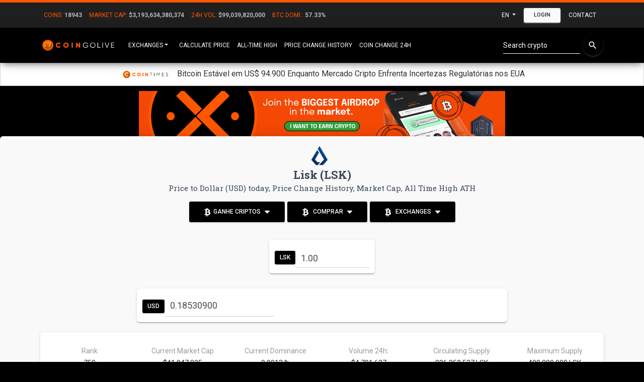

--- FILE ---
content_type: text/html; charset=UTF-8
request_url: https://coingolive.com/en/global-data/
body_size: -66
content:
{"base":"usd","base_symbol":"$","coins":18943,"total_market_cap":3193634380374.1973,"total_volume":99039820000.3855,"market_cap_change_24h":-0.7257200824448408,"dominance":{"btc":57.32611424173365,"eth":11.966214858170659,"usdt":5.856446981104192,"bnb":3.9321529009892027,"xrp":3.734597623333184,"usdc":2.372840587215928,"sol":2.3545516404059366,"trx":0.9305942090819318,"steth":0.9023455943198354,"doge":0.672429699705717}}

--- FILE ---
content_type: text/html; charset=UTF-8
request_url: https://coingolive.com/en/market-cap-rank/?market_cap=41947035.00
body_size: -338
content:
{"rank":"750"}

--- FILE ---
content_type: text/html; charset=UTF-8
request_url: https://coingolive.com/en/market-cap-rank/?market_cap=183074627550.4
body_size: -421
content:
{"rank":"4"}

--- FILE ---
content_type: text/html; charset=UTF-8
request_url: https://coingolive.com/en/market-cap-rank/?market_cap=549223882651.2
body_size: -441
content:
{"rank":"2"}

--- FILE ---
content_type: text/html; charset=UTF-8
request_url: https://coingolive.com/en/market-cap-rank/?market_cap=1830746275504.00
body_size: -439
content:
{"rank":"1"}

--- FILE ---
content_type: text/html; charset=utf-8
request_url: https://www.google.com/recaptcha/api2/aframe
body_size: 266
content:
<!DOCTYPE HTML><html><head><meta http-equiv="content-type" content="text/html; charset=UTF-8"></head><body><script nonce="WYfXFSrZKufexeE1C_gkyQ">/** Anti-fraud and anti-abuse applications only. See google.com/recaptcha */ try{var clients={'sodar':'https://pagead2.googlesyndication.com/pagead/sodar?'};window.addEventListener("message",function(a){try{if(a.source===window.parent){var b=JSON.parse(a.data);var c=clients[b['id']];if(c){var d=document.createElement('img');d.src=c+b['params']+'&rc='+(localStorage.getItem("rc::a")?sessionStorage.getItem("rc::b"):"");window.document.body.appendChild(d);sessionStorage.setItem("rc::e",parseInt(sessionStorage.getItem("rc::e")||0)+1);localStorage.setItem("rc::h",'1768888335482');}}}catch(b){}});window.parent.postMessage("_grecaptcha_ready", "*");}catch(b){}</script></body></html>